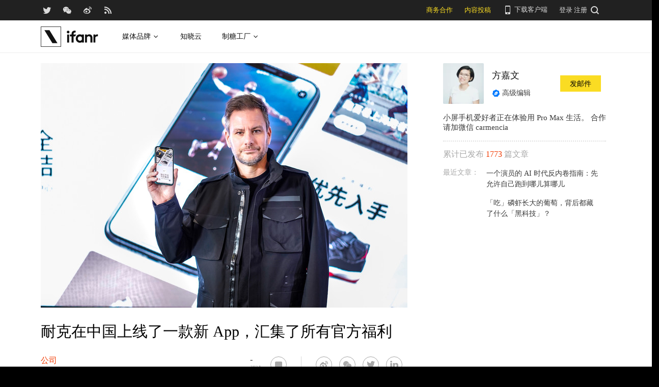

--- FILE ---
content_type: text/html; charset=UTF-8
request_url: https://www.ifanr.com/1286307
body_size: 17106
content:
<!DOCTYPE html>
<html lang="zh-CN">
<head>
  <meta charset="UTF-8">
  <meta property="og:site_name" content="爱范儿" />
<meta property="og:type" content="article" />
<meta property="og:url" content="https://www.ifanr.com/1286307" />
<meta property="og:title" content="耐克在中国上线了一款新 App，汇集了所有官方福利" />
<meta property="og:image" content="https://s3.ifanr.com/wp-content/uploads/2019/11/Micheal-Martin-1.jpg" />
<meta name="weibo: article:create_at" content="2019-11-29 12:26:54" />
<meta name="weibo: article:update_at" content="2019-11-29 12:26:54" />
  <meta name="MSSmartTagsPreventParsing" content="true" />
  <meta http-equiv="imagetoolbar" content="no" />
  <meta name="robots" content="all" />
  <meta name="viewport" content="width=device-width, initial-scale=1.0, user-scalable=yes"/>
  <title> 耐克在中国上线了一款新 App，汇集了所有官方福利 | 爱范儿 </title>
  <link rel="shortcut icon" href="https://images.ifanr.cn/wp-content/themes/ifanr-5.0-pc/static/images/favicon.ico" />
  <link rel="dns-prefetch" href="//7tn0u2fl3q-dsn.algolia.net/">
  <link rel="dns-prefetch" href="//at.alicdn.com/">
  <link rel="dns-prefetch" href="//cdn.ifanr.cn/">
  <link rel="dns-prefetch" href="//images.ifanr.cn/">
  <link rel="dns-prefetch" href="//s3.ifanr.com/">
  <link rel="dns-prefetch" href="//sso.ifanr.com/">
  <meta name="theme-color" content="#000">
    <meta property="og:site_name" content="爱范儿" />
  <meta property="og:type" content="article" />
      <meta property="og:url" content="https://www.ifanr.com" />
      <script type="application/ld+json">
  {
    "@context": "http://schema.org",
    "@type": "Article",
    "headline":"这已经是耐克上线的第六个 app 了",
    "mainEntityOfPage": {
      "@type": "WebPage",
      "@id": "https://www.ifanr.com/1286307"
    },
    "image": "https://s3.ifanr.com/wp-content/uploads/2019/11/Micheal-Martin-1.jpg",
    "datePublished": "2019-11-29 12:26:54",
    "dateModified":"2019-11-29 12:26:54",
    "author": {
      "@type": "Person",
      "name":"方嘉文"
    },
     "publisher": {
      "@type": "Organization",
      "name": "ifanr",
      "logo": {
        "@type": "ImageObject",
        "url": "https://dl.ifanr.cn/ifanr/ifanr-logo.jpg"
      }
    },
    "description": "这已经是耐克上线的第六个 app 了"
  }
  </script>

  
<!-- BEGIN Metadata added by Add-Meta-Tags WordPress plugin -->
<meta name="description" content="这已经是耐克上线的第六个 app 了" />
<meta name="keywords" content="ifanr, 爱范儿, 公司, 数字化, 耐克, 运动, 运动品牌" />
<meta property="og:site_name" content="爱范儿" />
<meta property="og:type" content="article" />
<meta property="og:title" content="耐克在中国上线了一款新 App，汇集了所有官方福利" />
<meta property="og:url" content="https://www.ifanr.com/1286307" />
<meta property="og:description" content="这已经是耐克上线的第六个 app 了" />
<meta property="og:locale" content="zh_CN" />
<meta property="og:updated_time" content="2019-11-29T12:26:54+00:00" />
<meta property="og:image" content="https://s3.ifanr.com/wp-content/uploads/2019/11/Micheal-Martin-1.jpg" />
<meta property="og:image:secure_url" content="https://s3.ifanr.com/wp-content/uploads/2019/11/Micheal-Martin-1.jpg" />
<meta property="og:image:width" content="1200" />
<meta property="og:image:height" content="800" />
<meta property="og:image:type" content="image/jpeg" />
<meta property="og:image" content="https://s3.ifanr.com/wp-content/uploads/2019/11/l-1.png" />
<meta property="og:image:secure_url" content="https://s3.ifanr.com/wp-content/uploads/2019/11/l-1.png" />
<meta property="og:image:width" content="953" />
<meta property="og:image:height" content="421" />
<meta property="og:image:type" content="image/png" />
<meta property="og:image" content="https://s3.ifanr.com/wp-content/uploads/2019/11/KV.jpeg" />
<meta property="og:image:secure_url" content="https://s3.ifanr.com/wp-content/uploads/2019/11/KV.jpeg" />
<meta property="og:image:width" content="1000" />
<meta property="og:image:height" content="455" />
<meta property="og:image:type" content="image/jpeg" />
<meta property="og:image" content="https://s3.ifanr.com/wp-content/uploads/2019/11/er.png" />
<meta property="og:image:secure_url" content="https://s3.ifanr.com/wp-content/uploads/2019/11/er.png" />
<meta property="og:image:width" content="2250" />
<meta property="og:image:height" content="1334" />
<meta property="og:image:type" content="image/png" />
<meta property="og:image" content="https://s3.ifanr.com/wp-content/uploads/2019/11/Hyper-local-content.png" />
<meta property="og:image:secure_url" content="https://s3.ifanr.com/wp-content/uploads/2019/11/Hyper-local-content.png" />
<meta property="og:image:width" content="1000" />
<meta property="og:image:height" content="550" />
<meta property="og:image:type" content="image/png" />
<meta property="og:image" content="https://s3.ifanr.com/wp-content/uploads/2019/11/nike-4.jpg" />
<meta property="og:image:secure_url" content="https://s3.ifanr.com/wp-content/uploads/2019/11/nike-4.jpg" />
<meta property="og:image:width" content="720" />
<meta property="og:image:height" content="480" />
<meta property="og:image:type" content="image/jpeg" />
<meta property="og:image" content="https://s3.ifanr.com/wp-content/uploads/2019/11/nike-adapt-bb-multicolor-AO2582-900-3.jpg" />
<meta property="og:image:secure_url" content="https://s3.ifanr.com/wp-content/uploads/2019/11/nike-adapt-bb-multicolor-AO2582-900-3.jpg" />
<meta property="og:image:width" content="1140" />
<meta property="og:image:height" content="801" />
<meta property="og:image:type" content="image/jpeg" />
<meta property="og:image" content="https://s3.ifanr.com/wp-content/uploads/2019/11/Iris-Yen-1.jpg" />
<meta property="og:image:secure_url" content="https://s3.ifanr.com/wp-content/uploads/2019/11/Iris-Yen-1.jpg" />
<meta property="og:image:width" content="1000" />
<meta property="og:image:height" content="683" />
<meta property="og:image:type" content="image/jpeg" />
<meta property="article:published_time" content="2019-11-29T12:26:54+00:00" />
<meta property="article:modified_time" content="2019-11-29T12:26:54+00:00" />
<meta property="article:author" content="https://www.ifanr.com/author/fangjiawen" />
<meta property="article:publisher" content="https://www.ifanr.com/" />
<meta property="article:section" content="公司" />
<meta property="article:tag" content="ifanr" />
<meta property="article:tag" content="爱范儿" />
<meta property="article:tag" content="公司" />
<meta property="article:tag" content="数字化" />
<meta property="article:tag" content="耐克" />
<meta property="article:tag" content="运动" />
<meta property="article:tag" content="运动品牌" />
<meta name="twitter:card" content="summary_large_image" />
<meta name="twitter:site" content="@ifanr" />
<meta name="twitter:title" content="耐克在中国上线了一款新 App，汇集了所有官方福利" />
<meta name="twitter:description" content="这已经是耐克上线的第六个 app 了" />
<meta name="twitter:image:src" content="https://s3.ifanr.com/wp-content/uploads/2019/11/Micheal-Martin-1.jpg" />
<meta name="twitter:image:width" content="1200" />
<meta name="twitter:image:height" content="800" />
<!-- END Metadata added by Add-Meta-Tags WordPress plugin -->

<link rel='dns-prefetch' href='//images.ifanr.cn' />
<link rel='dns-prefetch' href='//s.w.org' />
<link rel='dns-prefetch' href='//s3.ifanr.com' />
<link rel='stylesheet' id='videojs-css'  href='https://images.ifanr.cn/wp-content/plugins/more-editor-style/editor-function-button-style.css?ver=4.9.9' type='text/css' media='all' />
<link rel='stylesheet' id='doge-style-css'  href='//images.ifanr.cn/wp-content/themes/ifanr-5.0-pc/static/dist/app-85e04f4bc4.min.css?ver=4.9.9' type='text/css' media='all' />
<link rel='stylesheet' id='widgetbuzz-css'  href='//images.ifanr.cn/wp-content/plugins/ifanr-widget-buzz/dist/build/buzz.auto_create_ts_1446046962.css?ver=4.9.9' type='text/css' media='all' />
<link rel='https://api.w.org/' href='https://www.ifanr.com/wp-json/' />
<link rel="EditURI" type="application/rsd+xml" title="RSD" href="https://www.ifanr.com/xmlrpc.php?rsd" />
<link rel="wlwmanifest" type="application/wlwmanifest+xml" href="https://images.ifanr.cn/wp-includes/wlwmanifest.xml" /> 
<link rel='prev' title='黑客已经在用 AI 捉作弊了' href='https://www.ifanr.com/1286458' />
<link rel='next' title='上汽荣威 RX5 eMAX 上市，绿芯战略正式打响 | 广州车展' href='https://www.ifanr.com/1286588' />
<link rel="canonical" href="https://www.ifanr.com/1286307" />
<link rel="alternate" type="application/json+oembed" href="https://www.ifanr.com/wp-json/oembed/1.0/embed?url=https%3A%2F%2Fwww.ifanr.com%2F1286307" />
<link rel="alternate" type="text/xml+oembed" href="https://www.ifanr.com/wp-json/oembed/1.0/embed?url=https%3A%2F%2Fwww.ifanr.com%2F1286307&#038;format=xml" />
<script type="902ce9e128fb3b4dfb457503-text/javascript">
/* Try to get out of frames! */
var isAppsoWebsite = /^https?:\/\/(www\.)?ifanr\.com\/app\/?/.test(document.location.href);
if (window.top != window.self && !isAppsoWebsite) {
  window.top.location = self.location.href;
}

var ga = ga || function() {(ga.q = ga.q || []).push(arguments)};

var STATIC_URL = "https://images.ifanr.cn/wp-content/themes/ifanr-5.0-pc/static/";
var POST_DEFAULT_THUMBNAIL_SMALL = "https://images.ifanr.cn/wp-content/themes/ifanr-5.0-pc/static/images/ifanr/article-default-thumbnail-small.jpg";
var POST_DEFAULT_THUMBNAIL_MIDDLE = "https://images.ifanr.cn/wp-content/themes/ifanr-5.0-pc/static/images/ifanr/article-default-thumbnail-middle.jpg";
var IMG_LARGE = "720",
    IMG_MEDIUM = "320",
    IMG_SMALL = "260",
    IMG_XSMALL = "100";
</script>
  

  <script type="902ce9e128fb3b4dfb457503-text/javascript">
    USER = {};
    USER.SSO_URL_MYACCOUNT = 'https://sso.ifanr.com/myaccount/';
    USER.SSO_URL_LOGIN = 'https://sso.ifanr.com/embed/login/' + '?referer=' + location.origin;
    USER.SSO_URL_REGISTER = 'https://sso.ifanr.com/embed/login/#register' + '?referer=' + location.origin;
    USER.SSO_URL_LOGOUT = '';
    USER.SSO_USER_ACTIVITY = 'https://sso.ifanr.com/myactivity/';

    IFR = {};
    IFR.apiUrl = '/api/v3.0/';
    IFR.staticUrl = "https://images.ifanr.cn/wp-content/themes/ifanr-5.0-pc/static/"
    IFR.slideNum = 3;
    IFR.apiNonce = {
      appkey: 'lI5287M8UyxBI98U2YKq',
      timestamp: '1769275644',
      sign: 'bc3c4af762352bc9ad35412e8bcd2227'
    };
    IFR.ssoHost = 'https://sso.ifanr.com/';

    IFR.COLLECTION_LOAD_MORE_URL = '';

      </script>

  

</head>

<body class="post-template-default single single-post postid-1286307 single-format-standard" data-component="TextClamp">
  <div class="page-body">

        <div id="progress-bar"><div class="white"></div><div class="red"></div></div>

    <div class="sidebar-drawer-menu-overlay js-drawer-menu-overlay--hide"
    data-component="DrawerMenuOverlay">
  <div class="sidebar-drawer-menu">
    <header class="sidebar-drawer-menu__title menu-wrap-seprator">分类</header>
    <div class="menu-wrap">
      <ul>
                <li class="menu-wrap__item menu-wrap-seprator"><a href="https://www.ifanr.com/category/aigc">AIGC</a></li>
                <li class="menu-wrap__item menu-wrap-seprator"><a href="https://www.ifanr.com/category/cartoon-saloon">Cartoon Saloon</a></li>
                <li class="menu-wrap__item menu-wrap-seprator"><a href="https://www.ifanr.com/category/ces2018">CES 2018</a></li>
                <li class="menu-wrap__item menu-wrap-seprator"><a href="https://www.ifanr.com/category/cesaisa">CES Asia</a></li>
                <li class="menu-wrap__item menu-wrap-seprator"><a href="https://www.ifanr.com/category/ces2019">CES2019</a></li>
                <li class="menu-wrap__item menu-wrap-seprator"><a href="https://www.ifanr.com/category/ifanq">ifanQ</a></li>
                <li class="menu-wrap__item menu-wrap-seprator"><a href="https://www.ifanr.com/category/top-rank">ifanRank</a></li>
                <li class="menu-wrap__item menu-wrap-seprator"><a href="https://www.ifanr.com/category/ifanrank">ifanrank</a></li>
                <li class="menu-wrap__item menu-wrap-seprator"><a href="https://www.ifanr.com/category/top-rank/ifanrank-top-rank">ifanRank</a></li>
                <li class="menu-wrap__item menu-wrap-seprator"><a href="https://www.ifanr.com/category/ifanrank-2018">ifanRank 2018</a></li>
                <li class="menu-wrap__item menu-wrap-seprator"><a href="https://www.ifanr.com/category/mindtalk">MindTalk</a></li>
                <li class="menu-wrap__item menu-wrap-seprator"><a href="https://www.ifanr.com/category/mwc-2018">MWC 2018</a></li>
                <li class="menu-wrap__item menu-wrap-seprator"><a href="https://www.ifanr.com/category/interviews">专访</a></li>
                <li class="menu-wrap__item menu-wrap-seprator"><a href="https://www.ifanr.com/category/product">产品</a></li>
                <li class="menu-wrap__item menu-wrap-seprator"><a href="https://www.ifanr.com/category/people">人物</a></li>
                <li class="menu-wrap__item menu-wrap-seprator"><a href="https://www.ifanr.com/category/business">公司</a></li>
                <li class="menu-wrap__item menu-wrap-seprator"><a href="https://www.ifanr.com/category/candysign">制糖工厂</a></li>
                <li class="menu-wrap__item menu-wrap-seprator"><a href="https://www.ifanr.com/category/%e5%95%86%e4%b8%9a">商业</a></li>
                <li class="menu-wrap__item menu-wrap-seprator"><a href="https://www.ifanr.com/category/%e5%9b%be%e8%ae%b0">图记</a></li>
                <li class="menu-wrap__item menu-wrap-seprator"><a href="https://www.ifanr.com/category/%e5%a5%bd%e8%8e%b1%e5%9d%9e">好莱坞</a></li>
                <li class="menu-wrap__item menu-wrap-seprator"><a href="https://www.ifanr.com/category/%e5%b0%8f%e7%a8%8b%e5%ba%8f">小程序</a></li>
                <li class="menu-wrap__item menu-wrap-seprator"><a href="https://www.ifanr.com/category/%e5%b9%bf%e5%91%8a">广告</a></li>
                <li class="menu-wrap__item menu-wrap-seprator"><a href="https://www.ifanr.com/category/%e6%96%87%e5%a8%b1">文娱</a></li>
                <li class="menu-wrap__item menu-wrap-seprator"><a href="https://www.ifanr.com/category/innovation">新创</a></li>
                <li class="menu-wrap__item menu-wrap-seprator"><a href="https://www.ifanr.com/category/%e6%96%b0%e6%b6%88%e8%b4%b9">新消费</a></li>
                <li class="menu-wrap__item menu-wrap-seprator"><a href="https://www.ifanr.com/category/ifanrnews">早报</a></li>
                <li class="menu-wrap__item menu-wrap-seprator"><a href="https://www.ifanr.com/category/evaluation">模范评测</a></li>
                <li class="menu-wrap__item menu-wrap-seprator"><a href="https://www.ifanr.com/category/%e6%b1%bd%e8%bd%a6">汽车</a></li>
                <li class="menu-wrap__item menu-wrap-seprator"><a href="https://www.ifanr.com/category/game-special">游戏</a></li>
                <li class="menu-wrap__item menu-wrap-seprator"><a href="https://www.ifanr.com/category/ifanr">爱范儿</a></li>
                <li class="menu-wrap__item menu-wrap-seprator"><a href="https://www.ifanr.com/category/special">特稿</a></li>
                <li class="menu-wrap__item menu-wrap-seprator"><a href="https://www.ifanr.com/category/life">生活</a></li>
                <li class="menu-wrap__item menu-wrap-seprator"><a href="https://www.ifanr.com/category/%e7%a1%ac%e4%bb%b6">硬件</a></li>
                <li class="menu-wrap__item menu-wrap-seprator"><a href="https://www.ifanr.com/category/tangzhi">糖纸</a></li>
                <li class="menu-wrap__item menu-wrap-seprator"><a href="https://www.ifanr.com/category/tangzhi-evaluation">糖纸众测</a></li>
                <li class="menu-wrap__item menu-wrap-seprator"><a href="https://www.ifanr.com/category/%e8%8c%83%e8%af%84">范评</a></li>
                <li class="menu-wrap__item menu-wrap-seprator"><a href="https://www.ifanr.com/category/intelligentcar">董车会</a></li>
                <li class="menu-wrap__item menu-wrap-seprator"><a href="https://www.ifanr.com/video">视频</a></li>
                <li class="menu-wrap__item menu-wrap-seprator"><a href="https://www.ifanr.com/category/%e8%ae%be%e8%ae%a1">设计</a></li>
                <li class="menu-wrap__item menu-wrap-seprator"><a href="https://www.ifanr.com/category/review">评测</a></li>
                <li class="menu-wrap__item menu-wrap-seprator"><a href="https://www.ifanr.com/category/%e8%bd%af%e4%bb%b6">软件</a></li>
                <li class="menu-wrap__item menu-wrap-seprator"><a href="https://www.ifanr.com/category/future">近未来</a></li>
              </ul>
            <div class="special-section">
              </div>
    </div>
  </div>
</div>
          <header class="c-global-header" data-component="Navbar" role="navigation" aria-label="网站导航">
      <div class="c-header-sns" data-component="UserPanel">
  <div class="c-header-sns__wrapper">
    <div class="c-header-sns__icons">
      <a class="ifanrx ifanrx-twitter1"
         href="https://x.com/ifanr"
         aria-label="爱范儿官方 Twitter"
         ga-bind="click" ga-action="Clicktwitter" ga-category="ArticlePage_Topbar" ga-label="TwitterButton"></a>
      <a class="ifanrx ifanrx-wechat1"
         href="https://www.ifanr.com/weixin"
         aria-label="爱范儿官方微信"
         ga-bind="click" ga-action="ClickWeChat" ga-category="ArticlePage_Topbar" ga-label="WeChatButton"></a>
      <a class="ifanrx ifanrx-weibo1"
         href="http://weibo.com/ifanr"
         aria-label="爱范儿官方微博"
         ga-bind="click" ga-action="ClickWeibo" ga-category="ArticlePage_Topbar" ga-label="WeiboButton"></a>
      <a class="ifanrx ifanrx-rss1"
         href="https://www.ifanr.com/feed"
         aria-label="爱范儿 RSS"
         ga-bind="click" ga-action="ClicktRss" ga-category="ArticlePage_Topbar" ga-label="RssButton"></a>
    </div>
    <div class="c-header-sns__about">
      <a class="c-header-navbar__cooperation" href="https://www.ifanr.com/adinfo" ga-category="ArticlePage_Topbar"
         ga-bind="click" ga-category="Bar" ga-action="Cooperation">商务合作</a>
      <a class="c-header-navbar__report" href="https://www.ifanr.com/about/contribute/" ga-category="ArticlePage_Topbar"
         ga-bind="click" ga-category="Bar" ga-action="Report">内容投稿</a>
      <div class="c-header-sns__about--hover" href="javascript:;">
        <a href="/ifanr-app-download/" target="_blank" ga-category="ArticlePage_Topbar" ga-bind="click">
          <i class="ifanrx ifanrx-phone icon-phone"></i>
          下载客户端
        </a>
        <div class="c-download-client o-navbar-tooltip" ga-bind="hover" ga-action="" ga-category="ArticlePage_Topbar">
          <img src="https://images.ifanr.cn/wp-content/themes/ifanr-5.0-pc/static/images/ifanr-app.png" alt="下载客户端">
          <div class="o-navbar-tooltip__spliter"></div>
          <img src="https://images.ifanr.cn/wp-content/themes/ifanr-5.0-pc/static/images/ifanr/ifanr-nav-logo.svg" alt="爱范儿 logo">
        </div>
      </div>
      <ul class="c-global-navbar__user c-user-bar" data-component="SSOUser">
        <li class="js-navbar-user-unauthenticated c-user-bar__unauthenticated">
          <div class="c-global-navbar-login js-button-login" ga-bind="click" ga-category="Login" ga-action="ClickLogin"
             ga-label="LoginButton" role="link" aria-label="登录">登录</div>
        </li>
        <li class="js-navbar-user-unauthenticated c-user-bar__unauthenticated">
          <div class="c-global-navbar-login js-button-register" ga-bind="click" ga-category="ArticlePage_Topbar"
             ga-action="ToSign-up" ga-label="Sign-upButton" role="link" aria-label="注册">注册</div>
        </li>
        <li class="js-navbar-user-authenticated c-user-bar__authenticated is-hidden">
          <img class="js-user-avatar c-user-bar__avatar" src="" ga-bind="click" ga-category="ArticlePage_Topbar"
               ga-action="Profile" ga-label="enter">
        </li>
        <div class="user-panel hidden">
  <div class="user-card">
    <div class="user-info">
      <img class="user-info__avatar" src="#" alt="" ga-bind="click" ga-category="Head" ga-action="Profile" ga-label="avator">
      <div class="user-info__nickname-email">
        <span class="user-info__nickname"></span>
        <span class="user-info__email"></span>
      </div>
      <a href="https://sso.ifanr.com/myaccount/" target="_blank" class="cover-block">
      
      </a>
    </div>
    <ul class="user-nav">
      <li><a href="https://sso.ifanr.com/myactivity/" ga-bind="click" ga-category="Head" ga-action="Profile" ga-label="myrecent" target="_blank">我的动态</a></li>
      <li><a href="https://sso.ifanr.com/mymessage/" ga-bind="click" ga-category="Head" ga-action="Profile" ga-label="notice" target="_blank">消息中心<span class="notification-count"></span></a></li>
      <li><a href="https://sso.ifanr.com/mycollection/" ga-bind="click" ga-category="Head" ga-action="Profile" ga-label="mycollection" target="_blank">我的收藏</a></li>
      <li><a href="https://sso.ifanr.com/myaccount/" ga-bind="click" ga-category="Head" ga-action="Profile" ga-label="mysetting" target="_blank">账户设置</a></li>
    </ul>
    <a href="https://sso.ifanr.com/logout/" class="user-card__logout-link" ga-bind="click" ga-category="Head" ga-action="Profile" ga-label="logout">退出登录</a>
  </div>
</div>      </ul>
      <div class="c-header-navbar__search">
        <a href="javascript:;" aria-label="搜索">
          <i class="js-navbar-search-btn ifanrx ifanrx-search" ga-bind="click" ga-category="ArticlePage_Topbar"
             ga-action="search" ga-label="searchbutton"></i>
        </a>
      </div>
    </div>
  </div>
</div>

  
      <div class="c-header-navbar c-header-navbar__white" data-component="Navbar">
  <div class="c-header-navbar__content" role="navigation" aria-label="网站导航">
    <div class="c-header-navbar－content__left">
      <a href="https://www.ifanr.com/" ga-bind="click" ga-category="ArticlePage_Header" ga-action="Clickifanr" ga-label="ifanr Button" aria-label="返回首页">
        <img class="c-header-navbar__logo" src="https://images.ifanr.cn/wp-content/themes/ifanr-5.0-pc/static/images/ifanr/ifanr-white-logo.svg" alt="爱范儿 LOGO">
      </a>
      <ul class="c-header-navigation">
        <li class="c-header-navigation__item" style="cursor: default">
          媒体品牌
          <img class="c-header-navigation__item-arrow" src="https://images.ifanr.cn/wp-content/themes/ifanr-5.0-pc/static/images/navbar-arrow-dark.svg" />
          <div class="c-header-navigation__item-panel-box" style="width: 1120px; left: -160px">
            <div class="c-header-navigation__item-panel">
              <div class="c-qrcode-box">
                <img class="c-qrcode-box__img" src="https://images.ifanr.cn/wp-content/themes/ifanr-5.0-pc/static/images/qrcode/ifanr.png" />
                <div class="c-qrcode-box__brand">爱范儿</div>
                <div class="c-qrcode-box__description">关注明日产品的数字潮牌</div>
              </div>
              <div class="c-qrcode-box">
                <img class="c-qrcode-box__img" src="https://images.ifanr.cn/wp-content/themes/ifanr-5.0-pc/static/images/qrcode/appso.png" />
                <div class="c-qrcode-box__brand">APPSO</div>
                <div class="c-qrcode-box__description">先进工具，先知先行，AIGC 的灵感指南</div>
              </div>
              <div class="c-qrcode-box">
                <img class="c-qrcode-box__img" src="https://images.ifanr.cn/wp-content/themes/ifanr-5.0-pc/static/images/qrcode/dongchehui.png" />
                <div class="c-qrcode-box__brand">董车会</div>
                <div class="c-qrcode-box__description">造车新时代，明日出行家</div>
              </div>
              <div class="c-qrcode-box">
                <img class="c-qrcode-box__img" src="https://images.ifanr.cn/wp-content/themes/ifanr-5.0-pc/static/images/qrcode/coolbuy.png" />
                <div class="c-qrcode-box__brand">玩物志</div>
                <div class="c-qrcode-box__description">探索城市新生活方式，做你的明日生活指南</div>
              </div>
            </div>
          </div>
        </li>
        <li class="c-header-navigation__item">
          <a href="https://cloud.minapp.com/?utm_source=ifanr&utm_medium=navigation" target="_blank" ga-bind="click" ga-category="MainPage_Header" ga-action="ClickCloudminapp" ga-label="CloudMinapp Button">知晓云</a>
        </li>
        <li class="c-header-navigation__item" style="cursor: default">
          制糖工厂
          <img class="c-header-navigation__item-arrow" src="https://images.ifanr.cn/wp-content/themes/ifanr-5.0-pc/static/images/navbar-arrow-dark.svg" />
          <div class="c-header-navigation__item-panel-box" style="width: 374px; left: -20px">
            <div class="c-header-navigation__item-panel" style="bottom: 45px">
              <div class="c-candysign-box">
                <div>
                  <img class="c-candysign-box__logo" src="https://images.ifanr.cn/wp-content/themes/ifanr-5.0-pc/static/images/navbar-candysign-logo.svg" />
                  <span>扫描小程序码，了解更多</span>
                  <img class="c-candysign-box__arrow" src="https://images.ifanr.cn/wp-content/themes/ifanr-5.0-pc/static/images/navbar-candysign-arrow.svg" />
                </div>
                <img class="c-candysign-box__qrcode" src="https://images.ifanr.cn/wp-content/themes/ifanr-5.0-pc/static/images/qrcode/candysign.png" />
              </div>
            </div>
          </div>
        </li>
      </ul>
    </div>
  </div>
</div>
  
  <div class="c-content-search c-content-search_modal" data-component="Search" role="search" aria-label="搜索">
  <div class="c-content-search__input">
    <i class="c-content-search__close ifanrx ifanrx-guanbi-sousuolan js-search-close-btn"></i>
    <input class="js-modal-search-input" type="input" name="" placeholder="请输入关键字" data-query="">
    <i class="c-content-search__search ifanrx ifanrx-sousuo-sousuolan js-modal-search-btn" href=""></i>
  </div>
  <div class="clearfix c-content-search__empty-box is-hidden js-search-empty">
    <div class="c-content-hot__search">
      <div class="c-content-hot__label">热门搜索</div>
        <ul class="c-header-search__hot-word">
        </ul>
    </div>
      </div>
  <div class="c-content-search__result js-search-result is-hidden" role="list" aria-label="搜索结果">
      <p class="c-content-search-result__title">为您查询到 <span class="js-search-result-count"></span> 篇文章</p>
      <ul class="js-search-result-list"></ul>
      <button class="c-search-load-more js-search-load-more">加载更多</button>
  </div>
  <div class="c-content-search__loading js-search-loading"></div>
</div></header>    
      <div class="o-single-wrapper ">
    <div class="o-single" data-category="公司">
      <div class="o-single-content" id="article-content-wrapper">
        <div class="o-single-content__body o-single-content__body--main">
                    <div id="article-header" class="o-single-content__header">
            <img src="https://s3.ifanr.com/wp-content/uploads/2019/11/Micheal-Martin-1.jpg!720" alt="" width="100%">
          </div>
                    <div class="o-single-content__body c-single-normal__header" id="content-meta-header">
            <div class="o-single-normal-content">
              <h1 class="c-single-normal__title">耐克在中国上线了一款新 App，汇集了所有官方福利</h1>
            </div>
          </div>
          <div class="o-single-content__body__content">
              <div id="ArticleContentMeta" data-component="ArticleContentMeta">
  <div class="c-meta-share__left">
    <div class="c-article-header-meta" role="group" aria-label="文章信息">
      <a class="text-link" href="https://www.ifanr.com/category/business" ga-bind="click" ga-action="ClickCategory" ga-category="ArticlePage_Category" ga-label="ArticlePage_CategoryButton" target="_blank" aria-label="文章分类">
        <p class="c-article-header-meta__category">公司</p>
      </a>
      <p class="c-article-header-meta__time"
         data-timestamp="1575001614" aria-label="发布时间">2019-11-29 12:26</p>
    </div>
  </div>
  <div class="c-meta-share__right">
    <aside>
      <div class="c-article-count" data-post-id="1286307"><p class="js-placeholder-comments-counter"> - </p> 评论</div>
      <div
          class="c-social-bar c-social-bar--horizontal c-social-bar--circle c-social-bar--sqaured c-single-video-share-bar__medias"
          data-component="SocialBar"
          data-post-id="1286307">
        <button class="c-social-bar__icon c-social-bar__icon--comment js-goto-comments" aria-label="查看评论"></button>

        <div class="social-bar--horizontal_divider"></div>

        <a class="c-social-bar__icon c-social-bar__icon--weibo" ga-bind="click" ga-category="SharePage_Top" ga-action="ClickShareLinkButton" ga-label="T_WeiboButton"
           href="http://v.t.sina.com.cn/share/share.php?url=https://www.ifanr.com/1286307&title=耐克在中国上线了一款新 App，汇集了所有官方福利" target="_blank" rel="nofollow noopener noreferrer" aria-label="分享到微博"></a>
        <div class="c-social-bar__icon c-social-bar__icon--wechat" ga-bind="hover" ga-category="SharePage_Top" ga-action="ClickShareLinkButton" ga-label="T_WechatButton">
          <div class="c-social-bar__icon--wechat__qrcode c-popup-qrcode">
            <div class="c-popup-qrcode__title">分享到微信</div>
            <div class="js-qrcode" data-qrcode-class="c-popup-qrcode__image"></div>
            <div class="c-popup-qrcode__hint">使用微信扫码将网页分享到微信</div>
          </div>
        </div>
        <a class="c-social-bar__icon c-social-bar__icon--twitter" ga-bind="click" ga-category="SharePage_Top" ga-action="ClickShareLinkButton" ga-label="T_TwitterButton"
           href="https://twitter.com/intent/tweet?button_hashtag=ifanr&text=耐克在中国上线了一款新 App，汇集了所有官方福利&url=https://www.ifanr.com/1286307"
           target="_blank" rel="nofollow noopener noreferrer" aria-label="分享到 Twitter"></a>
        <a class="c-social-bar__icon c-social-bar__icon--linkedin" ga-bind="click" ga-category="SharePage_Top" ga-action="ClickShareLinkButton" ga-label="T_LinkedinButton"
           href="https://www.linkedin.com/shareArticle?title=耐克在中国上线了一款新 App，汇集了所有官方福利&url=https://www.ifanr.com/1286307&summary=&source=ifanr"
           target="_blank" rel="nofollow noopener noreferrer" aria-label="分享到 LinkedIn"></a>
      </div>
    </aside>
  </div>
</div>
          </div>
            
<article class="o-single-content__body__content c-article-content s-single-article js-article">
  
<p>做耐克的粉丝，手机内存都得挺大的吧，因为它可是我见过其中一个推出最多官方 app 的零售品牌了。</p>
<p>面向健身爱好者，耐克在 Nike Training Club 里提供了大量专业锻炼教程；针对跑步爱好者，耐克设有专门的 Nike Run Club；而 SNKRS 则是想原价抢购限量款球鞋的「鞋头」必备的官方应用。此外，还有围绕 NBA 的 Nike Connect 和免系鞋带球鞋对应的 Nike Adapt。</p>
<p><img class="aligncenter size-full wp-image-1286312" src="https://s3.ifanr.com/wp-content/uploads/2019/11/l-1.png!720" alt="" width="953" height="421" srcset="https://s3.ifanr.com/wp-content/uploads/2019/11/l-1.png!720 953w, https://s3.ifanr.com/wp-content/uploads/2019/11/l-1-360x159.png 360w, https://s3.ifanr.com/wp-content/uploads/2019/11/l-1-768x339.png 768w" sizes="(max-width: 953px) 100vw, 953px" /></p>
<p>更有趣的是，耐克的官方应用都颇具「理财」性质。前两个锻炼类 app 都不会内嵌任何购买广告或跳转信息，专心做内容；Nike Connect 也主要针对互动体验；而 Nike Adapt 则是操作性的专门应用；最后一个，虽然能下单，但却因其售卖的限量版太难抢，让粉丝苦苦花不出钱。</p>
<p>现在，耐克终于在中国推出一款大家都能下单的应用 —— Nike App。</p>
<p>和其它专门化的应用相比，这个品牌同名 app 功能相对更综合，官方将它称为「一站式的个性化会员中心」。</p>
<p><img class="aligncenter size-full wp-image-1286313" src="https://s3.ifanr.com/wp-content/uploads/2019/11/KV.jpeg!720" alt="" width="1000" height="455" srcset="https://s3.ifanr.com/wp-content/uploads/2019/11/KV.jpeg!720 1000w, https://s3.ifanr.com/wp-content/uploads/2019/11/KV-360x164.jpeg 360w, https://s3.ifanr.com/wp-content/uploads/2019/11/KV-768x349.jpeg 768w" sizes="(max-width: 1000px) 100vw, 1000px" /></p>
<p>免费注册成为 Nike Plus 会员后，用户除了可直接在 app 中买买买之外，还能对部分新品享受优先购买权。而在「个人中心」栏目，会员还能查看「专属福利」，获得 app 新人红包、生日折扣和参与特别城市活动的机会。</p>
<p>除此以外，此前只能在官网操作的 Nike By You 服务，现在也随着 Nike App 来到手机端，用户能更便利地对 Air Force 1、PG 3、Air Max 90 等鞋款从颜色和材质上进行个性化定制设计。</p>
<p><img class="aligncenter size-full wp-image-1286383" src="https://s3.ifanr.com/wp-content/uploads/2019/11/er.png!720" alt="" width="2250" height="1334" srcset="https://s3.ifanr.com/wp-content/uploads/2019/11/er.png!720 2250w, https://s3.ifanr.com/wp-content/uploads/2019/11/er-360x213.png 360w, https://s3.ifanr.com/wp-content/uploads/2019/11/er-768x455.png 768w, https://s3.ifanr.com/wp-content/uploads/2019/11/er-1024x607.png 1024w" sizes="(max-width: 2250px) 100vw, 2250px" /></p>
<p>在这里，耐克会根据会员在各大官方 app 以及官方销售渠道（天猫、小程序）产生的数据，为会员定制推送个性化的信息流。其中，信息流将包括新的锻炼课程、运动员故事、穿搭灵感等内容。</p>
<p><img class="aligncenter size-full wp-image-1286388" src="https://s3.ifanr.com/wp-content/uploads/2019/11/Hyper-local-content.png!720" alt="" width="1000" height="550" srcset="https://s3.ifanr.com/wp-content/uploads/2019/11/Hyper-local-content.png!720 1000w, https://s3.ifanr.com/wp-content/uploads/2019/11/Hyper-local-content-360x198.png 360w, https://s3.ifanr.com/wp-content/uploads/2019/11/Hyper-local-content-768x422.png 768w" sizes="(max-width: 1000px) 100vw, 1000px" /></p>
<p>到了明年，我们此前曾报道过的 Nike Fit 功能也将于 Nike App 中上线。简单来说，Nike Fit 主要通过 AR 来即时测量脚部的完整形状，以更全面的数据信息为消费者选择鞋款尺码。</p>
<p>总的来说，Nike app 是 Nike Plus 会员服务的统一输出口。</p>
<blockquote><p>在耐克刚创立时，我们就开始为运动员提供一对一会员服务了。</p>
<p>那时候，我们还只是在厢式货车上卖运动鞋，员工会把运动员的尺码和需求等信息记录在一张卡片上，确保我们可以满足他们的需求。</p></blockquote>
<p>在中文版 Nike app 的发布现场，耐克大中华区副总裁及直营零售总经理麦修远（Michael Martin）分享道。</p>
<p><img class="aligncenter size-full wp-image-1286309" src="https://s3.ifanr.com/wp-content/uploads/2019/11/Micheal-Martin-1.jpg!720" alt="" width="1200" height="800" srcset="https://s3.ifanr.com/wp-content/uploads/2019/11/Micheal-Martin-1.jpg!720 1200w, https://s3.ifanr.com/wp-content/uploads/2019/11/Micheal-Martin-1-360x240.jpg 360w, https://s3.ifanr.com/wp-content/uploads/2019/11/Micheal-Martin-1-768x512.jpg 768w, https://s3.ifanr.com/wp-content/uploads/2019/11/Micheal-Martin-1-1024x683.jpg 1024w" sizes="(max-width: 1200px) 100vw, 1200px" /></p>
<div class="editor-image-source">
<p>▲ 麦修远</p>
</div>
<p>但如果想为现在全球 1.85 亿的会员提供一对一服务，小卡片显然不足够，数字化成为了自然而然的选择。</p>
<p>2017 年，耐克首次<a href="https://news.nike.com/news/nike-consumer-direct-offense">正式提出</a>「直面消费者（Consumer Direct Offense）」战略，以创新、缩短生产周期和增加和消费者直接接触为手段。</p>
<p>在产品层面上，耐克就在用技术不断优化消费者体验。</p>
<p>为了解决一个看似很简单的问题 ——「合脚」，耐克推出了两项创新。</p>
<p>上文提及到的 AR 量脚功能 Nike Fit，就是打破了只有长和宽的狭隘尺码维度，将人的整个脚数据应用于匹配更合适的鞋号。而从科幻电影《回到未来》走出来的免系鞋带跑鞋 Adapt BB，则能通过传感器来让鞋子实时调整松紧，让鞋围绕着人的脚来改变。</p>
<p><img class="aligncenter size-full wp-image-1286392" src="https://s3.ifanr.com/wp-content/uploads/2019/11/nike-adapt-bb-multicolor-AO2582-900-3.jpg!720" alt="" width="1140" height="801" srcset="https://s3.ifanr.com/wp-content/uploads/2019/11/nike-adapt-bb-multicolor-AO2582-900-3.jpg!720 1140w, https://s3.ifanr.com/wp-content/uploads/2019/11/nike-adapt-bb-multicolor-AO2582-900-3-360x253.jpg 360w, https://s3.ifanr.com/wp-content/uploads/2019/11/nike-adapt-bb-multicolor-AO2582-900-3-768x540.jpg 768w, https://s3.ifanr.com/wp-content/uploads/2019/11/nike-adapt-bb-multicolor-AO2582-900-3-1024x719.jpg 1024w" sizes="(max-width: 1140px) 100vw, 1140px" /></p>
<p>而在零售创新方面，耐克则更多地收回销售渠道，通过增加和消费者的直接连接获取更多信息。</p>
<p>本月初，<a href="https://www.bloomberg.com/news/articles/2019-11-13/nike-will-end-its-pilot-project-selling-products-on-amazon-site">耐克宣布将</a>暂停在亚马逊上销售服饰和球鞋。据分析，耐克最开始和亚马逊合作，主要是为了抑制平台上的假货问题，但两年过去了，效果显然未达到耐克预期。与此同时，亚马逊对自有品牌的倾斜，也在平台和入驻品牌间产生矛盾。</p>
<p>有趣的是，在中国这边，耐克和天猫的关系却越来越好。在 2020 财年第一季度的电话会议上，耐克的 CEO 和 CFO 均强调对耐克和天猫合作关系的满意。近年来，<a href="https://www.huxiu.com/article/319225.html">天猫通过新品数字系统</a>，帮助品牌描绘消费者画像，甚至和品牌合作孵化新品。</p>
<p><img class="aligncenter size-full wp-image-1286389" src="https://s3.ifanr.com/wp-content/uploads/2019/11/nike-4.jpg!720" alt="" width="720" height="480" srcset="https://s3.ifanr.com/wp-content/uploads/2019/11/nike-4.jpg!720 720w, https://s3.ifanr.com/wp-content/uploads/2019/11/nike-4-360x240.jpg 360w" sizes="(max-width: 720px) 100vw, 720px" /></p>
<div class="editor-image-source">
<p>▲ 耐克上海 001</p>
</div>
<p>此外，无论是天猫还是微信，当用户搜索品牌时，最顶部呈现的都是官方渠道，和一般第三方内容表现出差别。对于耐克来说，天猫和微信都是更好地了解中国消费者的接触点。耐克大中华区直营零售副总裁及电子商务总经理颜以滋指出：</p>
<blockquote><p>微信是我们非常重要的合作伙伴，我们的消费者在微信上面去分享他们的社交点滴，所以我们就在微信上面嵌入了一个小程序，也鼓励消费者在上面进行生活、运动方面的分享，这和他们的社交功能是息息相关的。</p></blockquote>
<p><img class="aligncenter size-full wp-image-1286454" src="https://s3.ifanr.com/wp-content/uploads/2019/11/Iris-Yen-1.jpg!720" alt="" width="1000" height="683" srcset="https://s3.ifanr.com/wp-content/uploads/2019/11/Iris-Yen-1.jpg!720 1000w, https://s3.ifanr.com/wp-content/uploads/2019/11/Iris-Yen-1-360x246.jpg 360w, https://s3.ifanr.com/wp-content/uploads/2019/11/Iris-Yen-1-768x525.jpg 768w" sizes="(max-width: 1000px) 100vw, 1000px" /></p>
<div class="editor-image-source">
<p>▲ 颜以滋</p>
</div>
<p>而在零售体验方面，耐克也选择将其首间 House of Innovation 体验店「耐克上海 001」开在了中国，其中包含了重力感应、数字化运动测试等多种数字化购物体验，由此可见中国市场在耐克数字化创新中的重要性。麦修远表示：</p>
<blockquote><p>我们现在基于中国的消费者，通过和中国消费者合作去学习更多的经验，包括进行相关的创新，五年之后我们可以复制到其他的市场。</p></blockquote>

  </article>
<div id="article-content" class="o-single-content__body__content c-article-meta">
    <div id='tangzhi-card'></div>
    <div class="c-article-tags">
                    <a ga-bind="click" ga-action="ToLabelpage" ga-category="ArticlePage_Label" ga-label="LabelButton" href="https://www.ifanr.com/tags/%e6%95%b0%e5%ad%97%e5%8c%96" class="c-article-tags__item">数字化</a>
                    <a ga-bind="click" ga-action="ToLabelpage" ga-category="ArticlePage_Label" ga-label="LabelButton" href="https://www.ifanr.com/tags/%e8%80%90%e5%85%8b" class="c-article-tags__item">耐克</a>
                    <a ga-bind="click" ga-action="ToLabelpage" ga-category="ArticlePage_Label" ga-label="LabelButton" href="https://www.ifanr.com/tags/%e8%bf%90%e5%8a%a8" class="c-article-tags__item">运动</a>
                    <a ga-bind="click" ga-action="ToLabelpage" ga-category="ArticlePage_Label" ga-label="LabelButton" href="https://www.ifanr.com/tags/%e8%bf%90%e5%8a%a8%e5%93%81%e7%89%8c" class="c-article-tags__item">运动品牌</a>
            </div>
</div>          <div class="o-single-content__body__content">
              <div class="c-article-likes" data-component="ArticleLikes" data-post-id="1286307">
  <div class="c-article-share__button" ga-bind="hover" ga-action="HoverShareCard" ga-category="ArticlePage_Share" ga-label="ShareButton">
    <span class="c-article-share__button_word">分享</span>
    <i class="ifanrx ifanrx-dropdown"></i>
    <div class="c-article-share__card">
      <div class="c-article-share__card__left">
        <aside>
          <div class="c-social-bar c-social-bar--vertical c-social-bar--colored c-social-bar--sqaured"
               data-component="SocialBar"
               data-post-id="1286307">
            <a class="c-social-bar__icon c-social-bar__icon--weibo" target="_blank" ga-bind="click" ga-category="SharePage_Footer" ga-action="ClickShareLinkButton" ga-label="F_WeiboButton"
              href="http://v.t.sina.com.cn/share/share.php?url=https://www.ifanr.com/1286307&title=耐克在中国上线了一款新 App，汇集了所有官方福利"
              aria-label="分享到微博">
              <span class="c-social-bar__icon_hint">分享到微博</span></a>
            <a class="c-social-bar__icon c-social-bar__icon--twitter" ga-bind="click" ga-category="SharePage_Footer" ga-action="ClickShareLinkButton" ga-label="F_TwitterButton"
              href="https://twitter.com/intent/tweet?button_hashtag=ifanr&text=耐克在中国上线了一款新 App，汇集了所有官方福利&url=https://www.ifanr.com/1286307"
              aria-label="分享到 Twitter">
              <span class="c-social-bar__icon_hint">分享到Twitter</span></a>
            <a class="c-social-bar__icon c-social-bar__icon--linkedin" ga-bind="click" ga-category="SharePage_Footer" ga-action="ClickShareLinkButton" ga-label="F_LinkedinButton"
              href="https://www.linkedin.com/shareArticle?title=耐克在中国上线了一款新 App，汇集了所有官方福利&url=https://www.ifanr.com/1286307&summary=&source=ifanr"
              aria-label="分享到 LinkedIn">
              <span class="c-social-bar__icon_hint">分享到LinkedIn</span></a>
          </div>
        </aside>
      </div>
      <div class="c-article-share__card__right">
        <div class="js-qrcode" data-qrcode-class="c-article-share-qrcode"></div>
        <div class="c-article-share-qrcode__hint">扫一扫分享到微信</div>
      </div>
    </div>
  </div>
  </div>
          </div>
            <div class="o-single-content__body__content">
  <div class="c-jiong c-jiong--block c-jiong-report">
  </div>
</div>
            <div class="o-single-content__body__content c-jiong-bottom">
    </div>          <div class="o-single-content__body__content">
              <div id="article-comments"
     class="c-article-comments "
     data-component="ArticleCommentsComponent"
     data-post-id="1286307">

    <div class="c-article-comments-item is-unauthenticated js-article-comments-post-field">
    <div class="c-article-comments-item__info">
      <form class="c-article-comments-form is-unauthenticated js-article-comments-post-form">
        <div class="c-article-comments-form__headline">
          <div class="c-article-comments-form__head">
            <nav class="c-article-comments__nav">
              <div class="c-card-category c-article-comments__headline js-placeholder-comments-text">全部评论 (<span class="js-placeholder-comments-counter">-</span>)</div>
              <span class="c-comment-label">
                <button class="is-active js-comments-sorting" data-comment-sort="rate">最热</button>
                <button class="js-comments-sorting" data-comment-sort="time">最新</button>
              </span>
            </nav>
          </div>
        </div>
        <div class="c-article-comments-form__textarea">
          <input  class="c-article-comments-form__input c-article-comments-form__user"
                  type="email"
                  name="author_email"
                  placeholder="你的邮箱*"
                  required
                  style="display: none;">
          <input  class="c-article-comments-form__input c-article-comments-form__user"
                  type="text"
                  name="author_name"
                  placeholder="你的昵称*"
                  required
                  style="display: none;">
          <div class='c-article-comments-form__input--textarea--box js-publish-comment-box'>
            <img  class="c-article-comments-form-left__avatar js-user-avatar"
              src="https://images.ifanr.cn/wp-content/themes/ifanr-5.0-pc/static/images/default-avatar.jpg"
              alt="">
            <textarea class="c-article-comments-form__input c-article-comments-form__input--textarea"
              name="content"
              placeholder=""
              disabled="true"
              aria-label="你的评论"></textarea>
            <div class="c-article-comments-form__placeholder"><a>登录</a>，参与讨论前请先登录</div>
          </div>
        </div>
        <div class="c-article-comments-form__bottom-wrap">
          <label class="c-article-comments-form__notifier" for="comment-email-notifier">
            <input type="checkbox" id="comment-email-notifier">收到回复邮件通知我</label>
          <button type="button" class="c-article-comments-form__submit js-submit-comment">发表评论</button>
          <div class="c-article-comments-form__toast js-submit-toast"><p>评论在审核通过后将对所有人可见</p></div>
        </div>

        <input type="hidden" name="post_id" value="1286307">
        <input type="hidden" name="author_source" value="web" />
        <input type="hidden" name="comment_mail_notify" value="0" />
        <input type="hidden" name="comment_weixin_notify" value="0" />
      </form>
    </div>
  </div>
    <div class="c-article-comments__hint js-comments-hint"> 正在加载中 </div>

  <div class="c-article-comments__body is-hidden js-comments-body">

    <ul class="c-article-comments__list js-comments-list">
          </ul>

    <div class="c-article-comments-item__load-more">

      <button class="c-article-comments__view-all js-comments-show-more">查看更多评论</button>
    </div>
  </div>
</div>
          </div>
          <div class=" o-single-content__body__content">
              <div class="footer-rec-posts" id="footerRecPosts" data-component="FooterRecPosts" data-post-id="1286307" role="banner" aria-label="推荐文章">
    <div class="inner-box" id="footer-articles-collection">
        <h3 class="footer-articles-title">推荐文章</h3>
            </div>
</div>          </div>
        </div>
      </div>
      <div class="o-single-aside">
        <div class="o-single-aside__body" data-start-at="#article-header" data-stop-at="#footer" data-sibling="#single-content-wrapper">
            <div class="o-widget c-card-author" role="complementary" aria-label="作者信息">
  <!--<h5 class="c-card-category">作者</h5>-->
  <div class="c-card c-card-author__info">
    <a ga-bind="click" ga-action="ClickToAuthor" ga-category="ArticlePage_sidebar" ga-label="AuthorButton" class="c-card-author__info__avatar" href="https://www.ifanr.com/author/fangjiawen" target="_blank" aria-label="作者主页"><div class="avatar" style="background-image: url(https://s3.ifanr.com/wp-content/uploads/2017/01/fjw.jpg!100)"></div></a>
    <div class="c-card-author__info__contacts">
      <a ga-bind="click" ga-action="ClicktAuthorE-mail" ga-category="ArticlePage_sidebar" ga-label="AuthorE-mailButton" class="c-card-author__contact" href="/cdn-cgi/l/email-protection#c4a2a5aaa3aeada5b3a1aa84ada2a5aab6eaa7aba9" target="_blank">发邮件</a>
    </div>
    <a ga-bind="click" ga-action="ClickToAuthor" ga-category="ArticlePage_sidebar" ga-label="AuthorButton" class="c-card-author__wrapper" href="https://www.ifanr.com/author/fangjiawen" target="_blank">
      <p class="c-card-author__name">方嘉文</p>
                  <p class="c-card-author__position">高级编辑</p>
            </a>
  </div>

  <div class="c-card c-card-author__intro">
    <p>小屏手机爱好者正在体验用 Pro Max 生活。
合作请加微信 carmencia</p>
  </div>
  <div class="c-card c-card-author__recent">
    <p class="c-card-author__total">累计已发布 <span class="c-card-author__number">1773</span> 篇文章 </p>
    <div class="c-card">
      <span class="c-card-author__recent__article_title ">最近文章：</span>
      <div class="c-card-author__recent__article">
                      <a ga-bind="click" ga-action="ReadAuthorRecentArticle" ga-category="ArticlePage_sidebar" ga-label="AuthorRecentArticle" href="https://www.ifanr.com/1640697" target="_blank">一个演员的 AI 时代反内卷指南：先允许自己跑到哪儿算哪儿</a>
                      <a ga-bind="click" ga-action="ReadAuthorRecentArticle" ga-category="ArticlePage_sidebar" ga-label="AuthorRecentArticle" href="https://www.ifanr.com/1600579" target="_blank">「吃」磷虾长大的葡萄，背后都藏了什么「黑科技」？</a>
                </div>
    </div>

  </div>
</div>
<section class="column-widget js-current-column-widget" data-component="CurrentColumnWidget" data-post-id="1286307">
  <div class="widget-header">
    <h3><span>本篇来自栏目</span></h3>
  </div>
  <div class="js-column-inject-point">
      </div>
    <a ga-bind="click" ga-category="ArticlePage_sidebar" ga-action="ClickColumn" ga-label="SubscribeButton" class="column-widget-items__item u-block" href="https://www.ifanr.com/ifanr-app-download/" target="_blank">
    <div class="unlock-subscription" >解锁订阅模式，获得更多专属优质内容</div>
  </a>
</section>
        </div>
      </div>
    </div>
  </div>
    <div id="prevNextPostCard" role="navigation" aria-label="文章导航">
    <div ga-bind="click" ga-action="click" ga-category="Domain" ga-label="NextArticle" class="inner-box" style="background-image:url('https://s3.ifanr.com/wp-content/uploads/2019/11/12-18.jpg!320')" role="link" aria-label="下一篇：上汽荣威 RX5 eMAX 上市，绿芯战略正式打响 | 广州车展">
    <a href="https://www.ifanr.com/1286588">
      <p><span class="prev-next-post-btn">下一篇</span><span class="ifr-relative-time">2019-11-29 14:43</span></p>
      <h3>上汽荣威 RX5 eMAX 上市，绿芯战略正式打响 | 广州车展</h3>
    </a>
  </div>
      <div ga-bind="click" ga-action="click" ga-category="Domain" ga-label="FrontArticle" class="inner-box" style="background-image:url('https://s3.ifanr.com/wp-content/uploads/2019/11/maxresdefault-14.jpg!320')" role="link" aria-label="上一篇：黑客已经在用 AI 捉作弊了">
    <a href="https://www.ifanr.com/1286458">
      <p><span class="prev-next-post-btn">上一篇</span><span class="ifr-relative-time">2019-11-29 11:25</span></p>
      <h3>黑客已经在用 AI 捉作弊了</h3>
    </a>
  </div>
  </div>

          <div class="u-clearfix footer-content"></div>
<div class="ifanr-footer" role="contentinfo" aria-label="网站页脚">
  <div class="c-footer" id="footer">
    <div class="o-wrapper">
      <div class="u-clearfix"></div>
      <div class="c-footer__logo">
      </div>
      <div class="c-footer__container">
        <div class="c-footer__navigation" role="navigation" aria-label="品牌信息导航">
          <div>爱范儿，关注明日产品的数字潮牌</div>
          <a href="https://www.ifanr.com" ga-bind="click" ga-category="Footer" ga-action="ClickIfanr"
             ga-label="ifanrButton">爱范儿</a>
          <a href="/app/" ga-bind="click" ga-category="Footer" ga-action="ClickAppSo" ga-label="AppSoButton">AppSo</a>
          <a href="/category/intelligentcar" ga-bind="click" ga-category="Footer" ga-action="ClickTime2Drive"
             ga-label="Time2DriveButton">董车会</a>
          <a href="https://minapp.com/miniapp/" target="_blank" ga-bind="click" ga-category="Footer"
             ga-action="ClickMinapp" ga-label="MinappButton">知晓程序</a>
        </div>
        <div class="c-footer__navigation c-footer-nav-aboutus" role="navigation" aria-label="关于爱范儿">
          <div>关于爱范儿</div>
          <a href="https://www.ifanr.com/about/our-team/" ga-bind="click" ga-category="Footer" ga-action="ClickAboutWe"
             ga-label="AboutWeButton">关于我们</a>
          <a href="https://www.ifanr.com/shequguize/" ga-bind="click" ga-category="Footer" ga-action="ClickCommunityRegulations"
             ga-label="CommunityRegulationsButton">社区规则</a>
          <a href="https://www.ifanr.com/privacypolicy/" ga-bind="click" ga-category="Footer" ga-action="ClickPrivacy-policy"
             ga-label="Privacy-policyButton">隐私策略</a>
          <a href="https://www.lagou.com/gongsi/j25623.html" target="_blank" ga-bind="click" ga-category="Footer" ga-action="ClickJoinus"
             ga-label="Join us Button">加入我们</a>
          <a href="https://www.ifanr.com/adinfo/" ga-bind="click" ga-category="Footer" ga-action="ClickCooperation"
             ga-label="CooperationButton">商务合作</a>
        </div>
        <div class="c-footer__navigation c-footer__navigation--inline-nav" role="region" aria-label="合作伙伴">
          <div>合作伙伴</div>
          <div class="c-footer-sponsors">
            <a href="https://cloud.minapp.com/" target="_blank" class="c-footer-sponsors_item" ga-bind="click"
               aria-label="爱范儿合作伙伴 知晓云"
               ga-category="Footer" ga-action="ClickCloudMinapp" ga-label="CloudMinappButton">
              <div class="c-footer-sponsors_zhixiaoyun"></div>
            </a>
            <a href="https://aws.amazon.com/what-is-cloud-computing" rel="nofollow noopener noreferrer" target="_blank"
               class="c-footer-sponsors_item"
               aria-label="爱范儿合作伙伴 Amazon"
               ga-bind="click" ga-category="Footer" ga-action="ClickAmazon" ga-label="AmazonButton">
              <div class="c-footer-sponsors_amazon"></div>
            </a>
          </div>
        </div>
        <div class="u-clearfix"></div>
        <div class="c-footer__copyright">
          <div class="c-footer__contacts c-contacts" role="list" aria-label="社交媒体">
            <a class="c-contacts__icon c-contacts__icon--weibo" href="https://weibo.com/u/1642720480?tabtype=feed" target="_blank"
               rel="nofollow noopener noreferrer" aria-label="爱范儿官方微博"></a>
            <a class="c-contacts__icon c-contacts__icon--twitter" href="https://x.com/ifanr"
               rel="nofollow noopener noreferrer" target="_blank" aria-label="爱范儿官方 Twitter"></a>
            <a class="c-contacts__icon c-contacts__icon--xiaohongshu" href="https://www.xiaohongshu.com/user/profile/60dc0bae000000002002d9fd"
               rel="nofollow noopener noreferrer" target="_blank" aria-label="爱范儿官方小红书"></a>
            <a class="c-contacts__icon c-contacts__icon--bilibili" href="https://space.bilibili.com/12351332?spm_id_from=333.337.0.0"
               rel="nofollow noopener noreferrer" target="_blank" aria-label="爱范儿官方哔哩哔哩"></a>
            <a class="c-contacts__icon c-contacts__icon--douyin" href="https://www.douyin.com/user/MS4wLjABAAAAZY-Gty7wfG99FzGnseJLC4SlcBpJOSXNOaaj6Fz9QwQ"
               rel="nofollow noopener noreferrer" target="_blank" aria-label="爱范儿官方抖音"></a>
            <a class="c-contacts__icon c-contacts__icon--toutiao" href="https://www.toutiao.com/c/user/token/MS4wLjABAAAAQkBPIHsXri8lTUIQNFb4uEaiM7YLWh-FdUCK7pb4FTg/?source=mine_profile"
               rel="nofollow noopener noreferrer" target="_blank" aria-label="爱范儿官方今日头条"></a>
            <a class="c-contacts__icon c-contacts__icon--baidubaijiahao" href="https://author.baidu.com/home?from=bjh_article&app_id=1543625795951172"
               rel="nofollow noopener noreferrer" target="_blank" aria-label="爱范儿官方百家号"></a>
            <a class="c-contacts__icon c-contacts__icon--youtube" href="https://www.youtube.com/@ifanrvideo6692"
               rel="nofollow noopener noreferrer" target="_blank" aria-label="爱范儿官方 Youtube"></a>
          </div>
          <div class="u-text-right">
            <a href="http://beian.miit.gov.cn" target="_blank"
              rel="nofollow noopener noreferrer" class="js-beian">粤ICP备18066688号-2</a>
            <a href="http://www.beian.gov.cn/portal/registerSystemInfo?recordcode=44010602006618"
              rel="nofollow noopener noreferrer" target="_blank" class="row2 js-gongwanganbei"><i></i>粤公网安备44010602006618号</a>
          </div>

          <div class="u-text">
            <p class="u-text-left">版权所有 &copy; <span class="js-company">广州利沃致远投资管理合伙企业（有限合伙）</span> 2008 - 2023。以商业目的使用爱范儿网站内容需获许可。非商业目的使用授权遵循 <a
                  href="https://creativecommons.org/licenses/by-nc/4.0/">CC BY-NC 4.0</a>。</p>
            <p class="u-text-english">All content is made available under the CC BY-NC 4.0 for non-commercial use. Commercial use of this content is prohibited without explicit permission. </p>
            <div class="u-text-design_studio">Designed by
              <div class="design-studio"><p class="design-studio_name"><span>if</span>
                  <span>Design Studio.</span></p>
                <div class="c-design-studio_card c-popup-qrcode">
                  <div class="c-popup-qrcode__title">关注 if Design Studio.</div>
                  <img class="js-qrcode c-popup-qrcode__image" src="https://images.ifanr.cn/wp-content/themes/ifanr-5.0-pc/static/images/ifanr-desing-studio__qrcode.jpg" alt="if Design Studio. 微信公众号" />
                  <div class="c-popup-qrcode__hint">微信扫码关注公众号 if Design Studio.</div>
                </div>
              </div>
            </div>
          </div>
        </div>
      </div>
    </div>
  </div>
</div>
    
    <div class="c-goto-top" data-component="VisibilityOnScroll"
     data-visibility-top-bound="1200" data-visibility-bottom-bound="#footer" style="visibility: hidden;">
  <a ga-bind="click" ga-action="ClickReport" ga-category="Floating_Action_Button" ga-label="ReportButton" href="https://www.ifanr.com/about/contribute/" class="c-goto-top-item c-goto-top-item--contribute c-goto-top-link" aria-label="内容投稿"></a>
  <div ga-bind="hover" ga-action="HoverDownloadApp" ga-category="Floating_Action_Button" ga-label="DownloadApp Button" class="c-goto-top-item c-goto-top-item--app">
    <div class="c-goto-top__app__container c-goto-top-app">
      <img src="https://images.ifanr.cn/wp-content/themes/ifanr-5.0-pc/static/images/ifanr-app.png" alt="" class="c-goto-top__app__qrcode">
      <div class="c-goto-top-app__intro">
        <p class="c-goto-app-intro__title">爱范儿 App</p>
        <p class="c-goto-app-intro__desc">爱范儿,让未来触手可及</p>
      </div>
    </div>
  </div>
  <div ga-bind="hover" ga-action="HoverQRCard" ga-category="Floating_Action_Button" ga-label="QRCordButton" class="c-goto-top-item c-goto-top-item--qrcodes">
    <div class="c-goto-top__qrcodes__container c-goto-top-qrcodes" data-component="Tab">
      <div class="c-goto-top-qrcodes-nav" data-component="AwesomeUnderline">
        <div class="c-goto-top-qrcodes__tab">
          <span class="c-goto-top-qrcodes-header" as-decorated data-tab="ifanr" data-default-tab>爱范儿</span>
        </div>
        <div class="c-goto-top-qrcodes__tab">
          <span class="c-goto-top-qrcodes-header" as-decorated data-tab="appso">AppSo</span>
        </div>
        <div class="c-goto-top-qrcodes__tab">
          <span class="c-goto-top-qrcodes-header" as-decorated data-tab="coolbuy">玩物志</span>
        </div>
        <div class="c-goto-top-qrcodes__tab">
          <span class="c-goto-top-qrcodes-header" as-decorated data-tab="zhixiaoyun">知晓云</span>
        </div>
        <div class="c-goto-top-qrcodes__tab" style="min-width:60px">
          <span class="c-goto-top-qrcodes-header" as-decorated data-tab="minapp">知晓程序</span>
        </div>
        <div class="c-goto-top-qrcodes__line" as-underline></div>
      </div>
      <div>
        <div class="c-goto-top-qrcodes-body js-goto-top-qrcode" data-tab-target="ifanr">
          <img src="https://images.ifanr.cn/wp-content/themes/ifanr-5.0-pc/static/images/ifanrqrcode.jpg" alt="Ifanr QR Code" class="c-goto-top-qrcodes-body__image">
          <p class="c-goto-top-qrcodes-body__text">关注爱范儿微信号，连接热爱，关注这个时代最好的产品。</p>
        </div>
        <div class="c-goto-top-qrcodes-body js-goto-top-qrcode" data-tab-target="appso">
          <img src="https://images.ifanr.cn/wp-content/themes/ifanr-5.0-pc/static/images/appsoqrcode.jpg" alt="AppSo QR Code" class="c-goto-top-qrcodes-body__image">
          <p class="c-goto-top-qrcodes-body__text">想让你的手机好用到哭？关注这个号就够了。</p>
        </div>
        <div class="c-goto-top-qrcodes-body js-goto-top-qrcode" data-tab-target="coolbuy">
          <img src="https://images.ifanr.cn/wp-content/themes/ifanr-5.0-pc/static/images/coolbuyqrcode.jpg" alt="CoolBuy QR Code" class="c-goto-top-qrcodes-body__image">
          <p class="c-goto-top-qrcodes-body__text">关注玩物志微信号，就是让你乱花钱。</p>
        </div>
        <div class="c-goto-top-qrcodes-body js-goto-top-qrcode" data-tab-target="zhixiaoyun">
          <img src="https://images.ifanr.cn/wp-content/themes/ifanr-5.0-pc/static/images/zhixiaoyunqrcode.jpg" alt="CoolBuy QR Code" class="c-goto-top-qrcodes-body__image">
          <p class="c-goto-top-qrcodes-body__text">小程序开发快人一步。</p>
        </div>
        <div class="c-goto-top-qrcodes-body js-goto-top-qrcode" data-tab-target="minapp">
          <img src="https://images.ifanr.cn/wp-content/themes/ifanr-5.0-pc/static/images/minappqrcode.jpg" alt="CoolBuy QR Code" class="c-goto-top-qrcodes-body__image">
          <p class="c-goto-top-qrcodes-body__text">最好的微信新商业服务平台。</p>
        </div>
      </div>
    </div>
  </div>
  <div class="c-goto-top-item c-goto-top-item--go" ga-bind="click" ga-category="Floating_Action_Button" ga-action="ClickTop" ga-label="TopButton" data-component="GotoTop"></div>
</div>
  </div>
  


<script data-cfasync="false" src="/cdn-cgi/scripts/5c5dd728/cloudflare-static/email-decode.min.js"></script><script type="902ce9e128fb3b4dfb457503-text/javascript" src='//images.ifanr.cn/wp-content/themes/ifanr-5.0-pc/static/dist/app-20c5297caf.min.js?ver=4.9.9'></script>
      <![if gte IE 9]>
    <script src="//cdn.ifanr.cn/vendor/raven/3.22.4/raven.min.js" type="902ce9e128fb3b4dfb457503-text/javascript"></script>
    <script type="902ce9e128fb3b4dfb457503-text/javascript">
      Raven.config('https://d19b2d48c27542a2af4f6ff35063ebaf@sentry.io/41363', {}).install();
      window.onerror = function(msg, src, lineNo, columnNo, err) {
        var string = msg.toLowerCase();
        if (string.indexOf(substring) > -1) {
          return;
        }
          Raven.captureException(err)
      };
    </script>
    <![endif]>
    <script type="902ce9e128fb3b4dfb457503-text/javascript">
  _atrk_opts = { atrk_acct:"M/54m1aU8KL352", domain:"ifanr.com",dynamic: true};
  (function() { var as = document.createElement('script'); as.type = 'text/javascript'; as.async = true; as.src = "https://d31qbv1cthcecs.cloudfront.net/atrk.js"; var s = document.getElementsByTagName('script')[0];s.parentNode.insertBefore(as, s); })();
  </script>
  <noscript><img src="https://d5nxst8fruw4z.cloudfront.net/atrk.gif?account=M/54m1aU8KL352" style="display:none" height="1" width="1" alt="" /></noscript>
  <script type="902ce9e128fb3b4dfb457503-text/javascript">
    (function(i,s,o,g,r,a,m){i['GoogleAnalyticsObject']=r;i[r]=i[r]||function(){
      (i[r].q=i[r].q||[]).push(arguments)},i[r].l=1*new Date();a=s.createElement(o),
      m=s.getElementsByTagName(o)[0];a.async=1;a.src=g;m.parentNode.insertBefore(a,m)
    })(window,document,'script','//analytics.ifanrusercontent.com/analytics.js','ga');
  </script>
  <script type="902ce9e128fb3b4dfb457503-text/javascript">
    (function(){
      var bp = document.createElement('script');
      var curProtocol = window.location.protocol.split(':')[0];
      if (curProtocol === 'https') {
        bp.src = 'https://zz.bdstatic.com/linksubmit/push.js';
      } else {
        bp.src = 'http://push.zhanzhang.baidu.com/push.js';
      }
      var s = document.getElementsByTagName("script")[0];
      s.parentNode.insertBefore(bp, s);
    })();
  </script>
  <script src="https://images.ifanr.cn/wp-content/plugins/ifanr-function/library/js/animate.min.js" type="902ce9e128fb3b4dfb457503-text/javascript"></script>
    <script type="902ce9e128fb3b4dfb457503-text/javascript">
      $(document).ready(function () {
        var widgetId = '';
        if (widgetId) {
          return new window.WidgetBuzz('#' + widgetId);
        }
        return;
      });
    </script>
    
    <script src="/cdn-cgi/scripts/7d0fa10a/cloudflare-static/rocket-loader.min.js" data-cf-settings="902ce9e128fb3b4dfb457503-|49" defer></script><script defer src="https://static.cloudflareinsights.com/beacon.min.js/vcd15cbe7772f49c399c6a5babf22c1241717689176015" integrity="sha512-ZpsOmlRQV6y907TI0dKBHq9Md29nnaEIPlkf84rnaERnq6zvWvPUqr2ft8M1aS28oN72PdrCzSjY4U6VaAw1EQ==" data-cf-beacon='{"version":"2024.11.0","token":"dca58e0aef67448a85ca9cda6a0e8f71","server_timing":{"name":{"cfCacheStatus":true,"cfEdge":true,"cfExtPri":true,"cfL4":true,"cfOrigin":true,"cfSpeedBrain":true},"location_startswith":null}}' crossorigin="anonymous"></script>
</body>
</html>

<!-- t:0.20309, h:'2026-01-25T01:27:24+08:00 28800', H:'i-ifanrcom-1000' -->